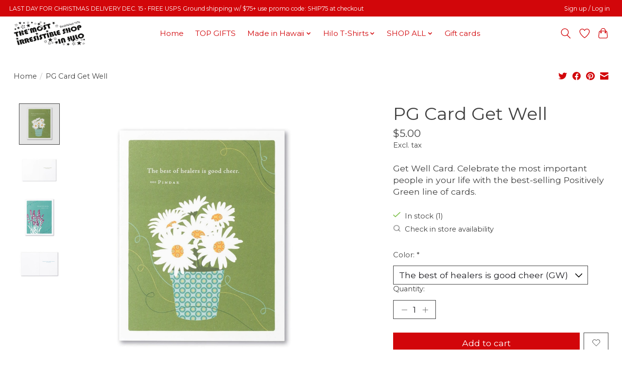

--- FILE ---
content_type: text/javascript;charset=utf-8
request_url: https://www.mostirresistibleshop.com/services/stats/pageview.js?product=33454130&hash=54ea
body_size: -413
content:
// SEOshop 16-01-2026 08:55:41